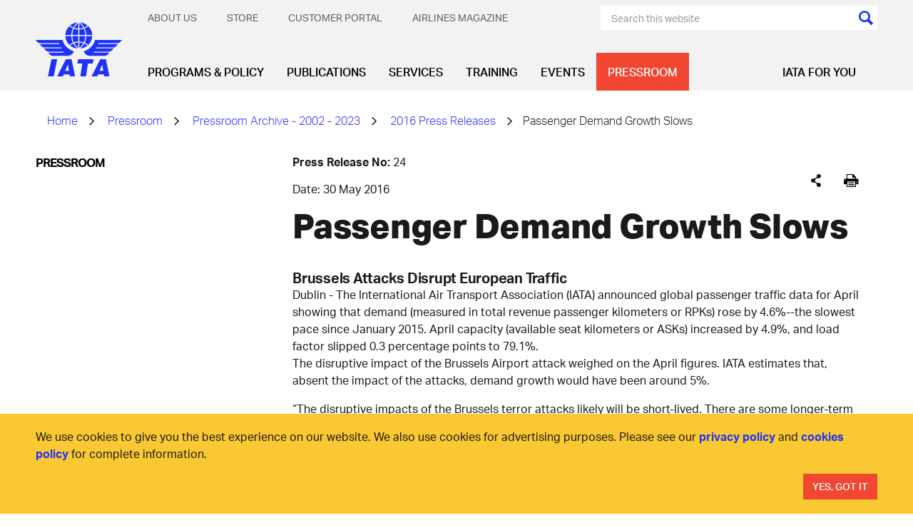

--- FILE ---
content_type: text/html; charset=utf-8
request_url: https://www.google.com/recaptcha/api2/aframe
body_size: 183
content:
<!DOCTYPE HTML><html><head><meta http-equiv="content-type" content="text/html; charset=UTF-8"></head><body><script nonce="dH-uTUeItCGBJNwpt_zGkA">/** Anti-fraud and anti-abuse applications only. See google.com/recaptcha */ try{var clients={'sodar':'https://pagead2.googlesyndication.com/pagead/sodar?'};window.addEventListener("message",function(a){try{if(a.source===window.parent){var b=JSON.parse(a.data);var c=clients[b['id']];if(c){var d=document.createElement('img');d.src=c+b['params']+'&rc='+(localStorage.getItem("rc::a")?sessionStorage.getItem("rc::b"):"");window.document.body.appendChild(d);sessionStorage.setItem("rc::e",parseInt(sessionStorage.getItem("rc::e")||0)+1);localStorage.setItem("rc::h",'1769250600185');}}}catch(b){}});window.parent.postMessage("_grecaptcha_ready", "*");}catch(b){}</script></body></html>